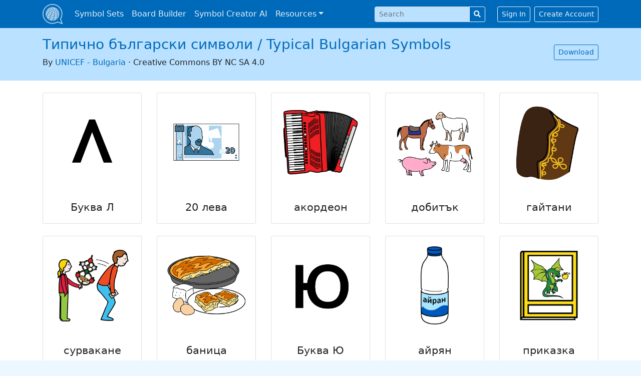

--- FILE ---
content_type: text/html; charset=utf-8
request_url: https://globalsymbols.com/symbolsets/typical-bulgarian-symbols?locale=en
body_size: 5958
content:
<!DOCTYPE html>
<html class='bg-light' dir='ltr' lang='en'>
<head>
<meta charset='utf-8'>
<meta content='width=device-width, initial-scale=1, shrink-to-fit=no' name='viewport'>
<link rel="apple-touch-icon" sizes="180x180" href="/assets/favicon/apple-touch-icon-268ec0625c09c4f4bedb475dbb680d07851d0b36d9b28d2582bb8d93ff14ff75.png">
<link rel="icon" type="image/png" sizes="32x32" href="/assets/favicon/favicon-32x32-a94c82071920d187661822e33b52dfcf5e703642ab108f762c2f97785f1a2a6d.png">
<link rel="icon" type="image/png" sizes="16x16" href="/assets/favicon/favicon-16x16-dd4345b52bf6759462156d3b29887c260bf4545715d884c55b7f3e65fe7c85c8.png">
<link rel="mask-icon" href="/assets/favicon/safari-pinned-tab-6e0310d65a4f884e67a6153d9bf1390ea26c454bad95bba9e689deec3680fa8d.svg" color="#206eb5">
<link rel="shortcut icon" href="/assets/favicon/favicon-3f11acb33369a4001f780c66333456f5d3e3c50e1a6544b508619618509ce7bf.ico">
<meta name="apple-mobile-web-app-title" content="Global Symbols">
<meta name="application-name" content="Global Symbols">
<meta name="msapplication-TileColor" content="#2d89ef">
<meta name="theme-color" content="#ffffff">
<meta name="csrf-param" content="authenticity_token" />
<meta name="csrf-token" content="fuGPrgpuujO96CQaog6Ur02UNaQoaPoie1TM1qa2O2hCM0WTpuA9V0atzEqNlnDVKJ4uRFBBAqPE0BjNFR8Xjg" />

<title>Типично български символи / Typical Bulgarian Symbols · Global Symbols</title>
<meta name="description" content="Explore the Типично български символи / Typical Bulgarian Symbols symbol set at Global Symbols. Get free images and symbols for communication.">
<link rel="image_src" href="https://globalsymbols.com/assets/default-sharing-image-af04cdfc0e1d1ddf1cbd517290e396cb2d496049ce6d66771a378016ac470fef.png">
<meta property="og:title" content="Типично български символи / Typical Bulgarian Symbols · Global Symbols">
<meta property="og:site_name" content="Global Symbols">
<meta property="og:description" content="Explore the Типично български символи / Typical Bulgarian Symbols symbol set at Global Symbols. Get free images and symbols for communication.">
<meta property="og:image" content="/uploads/production/symbolset/logo/95/_b49360b9-2bed-4ed4-b767-05637a442159.png">
<meta property="og:image:width" content="1200">
<meta property="og:image:height" content="630">
<meta property="og:url" content="https://globalsymbols.com/symbolsets/typical-bulgarian-symbols?locale=en">
<meta property="og:type" content="object">
<meta property="og:updated_time" content="2025-04-29T12:59:32Z">
<meta name="twitter:card" content="summary">
<meta name="twitter:site" content="@globalsymbols">
<script crossorigin='anonymous' defer integrity='sha256-4+XzXVhsDmqanXGHaHvgh1gMQKX40OUvDEBTu8JcmNs=' src='https://code.jquery.com/jquery-3.5.1.slim.min.js'></script>
<link rel="stylesheet" media="all" href="/assets/application-827ad3c02c75fb22d04cd2012842bedc8287c62cb3e33cfaa74de5462c737383.css" data-turbolinks-track="reload" />
<script src="/assets/application-fbd3acc43dbfb5f6cff258feab45d326ca2007e469acc92e571531f1824eff92.js" data-turbolinks-track="reload" defer="defer"></script>
<script type="application/ld+json">{"@type":"Organization","url":"https://globalsymbols.com","logo":"https://globalsymbols.com/assets/logo-square-292ce2be5f1daf883aa7b55f12c29396079e8022adc848e8754d51d3b3e2ef1e.svg","sameAs":["https://facebook.com/globalsymbols","https://twitter.com/globalsymbols"],"@context":"https://schema.org"}</script>
<link href='https://www.google-analytics.com' rel='preconnect'>
<!-- Global site tag (gtag.js) - Google Analytics -->
<script async src='https://www.googletagmanager.com/gtag/js?id=UA-24512836-6'></script>
<script>
  window.dataLayer = window.dataLayer || [];
  function gtag(){dataLayer.push(arguments);}
  gtag('js', new Date());
  gtag('config', 'UA-24512836-6');
</script>
</head>
<body>
<a class='sr-only sr-only-focusable position-fixed p-3' href='#content'>Skip to main content</a>
<nav class='navbar navbar-expand-lg navbar-dark bg-primary fixed-top mb-5'>
<div class='container-xl'>
<a class='navbar-brand p-0' href='/?locale=en' translate='no'>
<img alt='Global Symbols' class='d-inline-block align-top' src='/assets/logo-square-white-2a2b929fd22493bd051b36117806fc042cb1c75ed586c904dad3de870f0c099f.svg'>
</a>
<button aria-controls='navbarSupportedContent' aria-expanded='false' aria-label='Toggle navigation' class='navbar-toggler' data-target='#navbarSupportedContent' data-toggle='collapse' type='button'>
<span class='navbar-toggler-icon'></span>
</button>
<div class='collapse navbar-collapse' id='navbarSupportedContent'>
<ul class='navbar-nav mr-auto'>
<li class='nav-item'>
<a class='nav-link' href='/symbolsets?locale=en'>Symbol Sets</a>
</li>
<li class='nav-item'>
<a class='nav-link' href='https://app.globalsymbols.com/en' target='_blank'>Board Builder</a>
</li>
<li class='nav-item'>
<a class='nav-link' href='https://app.globalsymbols.com/en/media' rel='noopener' target='_blank'>Symbol Creator AI</a>
</li>
<li class='nav-item dropdown'>
<a class='nav-link dropdown-toggle' data-toggle='dropdown' href='#' id='navbarDropdownMenuLink'>Resources</a>
<div aria-labelledby='navbarDropdownMenuLink' class='dropdown-menu'>
<a class='dropdown-item' href='/about/training-resources?locale=en'>Training</a>
<a class='dropdown-item' href='/knowledge-base?locale=en'>Knowledge Base</a>
<a class='dropdown-item' href='/news?locale=en'>News</a>
</div>
</li>
</ul>
<form class="form-inline my-2 my-lg-0 mr-4" role="form" action="/search?locale=en" accept-charset="UTF-8" method="get"><input value="typical-bulgarian-symbols" id="navbar_search_symbolset" type="hidden" name="symbolset" />
<input value="en" type="hidden" name="locale" id="locale" />
<div class="form-group row" clsass="mb-0 input-group-sm"><label class="sr-only col-form-label col required" for="navbar_search_query">Search </label><div class="col-sm-12"><div class="input-group input-group-sm"><input id="navbar_search_query" required="required" class="form-control" placeholder="Search " type="text" name="query" /><div class="input-group-append"><button name="button" type="submit" class="btn btn-outline-light" title="Search"><i class="fas fa-search"></i></button></div></div></div></div>
</form><a class='btn btn-sm btn-outline-light' href='/users/sign_in?locale=en'>Sign In</a>
<a class='btn btn-sm btn-outline-light ml-2' href='/users/sign_up?locale=en'>Create Account</a>
</div>
</div>
</nav>
<div id='main'>
<div class='bg-light-1' id='symbolset-topbar'>
<div class='container-xl'>
<div class='row pb-4 pt-3 align-items-center'>
<div class='col text-center text-sm-left'>
<h1>
<a href='/symbolsets/typical-bulgarian-symbols?locale=en' translate='no'>Типично български символи / Typical Bulgarian Symbols</a>
</h1>
<div class='font-weight-light'>
By
<a href='https://www.unicef.org/bulgaria/en' rel='noopener' target='_blank' translate='no'>UNICEF - Bulgaria</a>
·
<span translate='no'>Creative Commons BY NC SA 4.0</span>

</div>
</div>
<div class='col-sm-auto text-center text-sm-right'>
<a class='btn btn-sm btn-outline-primary' data-turbolinks='false' href='/symbolsets/typical-bulgarian-symbols/download?locale=en'>Download</a>
</div>
</div>
</div>
</div>

<main class='container-xl'>
<div class='row'>
<div class='col'>
<div class='row row-cols-2 row-cols-sm-4 row-cols-lg-5 text-center'>
<div class='col mb-4'>
<a class='card mb-4 h-100' href='/symbolsets/typical-bulgarian-symbols/symbols/47974?locale=en'>
<div class='card-body d-flex flex-column justify-content-between'>
<div class='mb-3 text-center'>
<div class='card-body-picto' style='background-image: url(https://globalsymbols.com/uploads/production/image/imagefile/47973/95_47974_5fda12e3-b98d-419b-b526-6f2d60698739.png)'></div>
</div>
<h3 class='card-title mb-0'>
Буква Л
</h3>
</div>
</a>
</div>
<div class='col mb-4'>
<a class='card mb-4 h-100' href='/symbolsets/typical-bulgarian-symbols/symbols/48636?locale=en'>
<div class='card-body d-flex flex-column justify-content-between'>
<div class='mb-3 text-center'>
<div class='card-body-picto' style='background-image: url(https://globalsymbols.com/uploads/production/image/imagefile/48635/95_48636_540b3c9b-e936-490c-bc6b-fbb8f70465f0.png)'></div>
</div>
<h3 class='card-title mb-0'>
20 лева
</h3>
</div>
</a>
</div>
<div class='col mb-4'>
<a class='card mb-4 h-100' href='/symbolsets/typical-bulgarian-symbols/symbols/47942?locale=en'>
<div class='card-body d-flex flex-column justify-content-between'>
<div class='mb-3 text-center'>
<div class='card-body-picto' style='background-image: url(https://globalsymbols.com/uploads/production/image/imagefile/47941/95_47942_60492b47-ce58-4731-9b35-d40e0a22f01d.png)'></div>
</div>
<h3 class='card-title mb-0'>
акордеон
</h3>
</div>
</a>
</div>
<div class='col mb-4'>
<a class='card mb-4 h-100' href='/symbolsets/typical-bulgarian-symbols/symbols/48070?locale=en'>
<div class='card-body d-flex flex-column justify-content-between'>
<div class='mb-3 text-center'>
<div class='card-body-picto' style='background-image: url(https://globalsymbols.com/uploads/production/image/imagefile/48069/95_48070_d98f64f9-1286-423f-9244-b261babf7d03.png)'></div>
</div>
<h3 class='card-title mb-0'>
добитък
</h3>
</div>
</a>
</div>
<div class='col mb-4'>
<a class='card mb-4 h-100' href='/symbolsets/typical-bulgarian-symbols/symbols/47910?locale=en'>
<div class='card-body d-flex flex-column justify-content-between'>
<div class='mb-3 text-center'>
<div class='card-body-picto' style='background-image: url(https://globalsymbols.com/uploads/production/image/imagefile/47909/95_47910_110c5c9e-70e1-429c-9868-82ef70e3f290.png)'></div>
</div>
<h3 class='card-title mb-0'>
гайтани
</h3>
</div>
</a>
</div>
<div class='col mb-4'>
<a class='card mb-4 h-100' href='/symbolsets/typical-bulgarian-symbols/symbols/48038?locale=en'>
<div class='card-body d-flex flex-column justify-content-between'>
<div class='mb-3 text-center'>
<div class='card-body-picto' style='background-image: url(https://globalsymbols.com/uploads/production/image/imagefile/48037/95_48038_ea87a907-cc54-4dea-bf38-0633f6c42c95.png)'></div>
</div>
<h3 class='card-title mb-0'>
сурвакане
</h3>
</div>
</a>
</div>
<div class='col mb-4'>
<a class='card mb-4 h-100' href='/symbolsets/typical-bulgarian-symbols/symbols/47878?locale=en'>
<div class='card-body d-flex flex-column justify-content-between'>
<div class='mb-3 text-center'>
<div class='card-body-picto' style='background-image: url(https://globalsymbols.com/uploads/production/image/imagefile/47877/95_47878_352f9f00-0d8c-4b59-a8cd-f11137452665.png)'></div>
</div>
<h3 class='card-title mb-0'>
баница
</h3>
</div>
</a>
</div>
<div class='col mb-4'>
<a class='card mb-4 h-100' href='/symbolsets/typical-bulgarian-symbols/symbols/48006?locale=en'>
<div class='card-body d-flex flex-column justify-content-between'>
<div class='mb-3 text-center'>
<div class='card-body-picto' style='background-image: url(https://globalsymbols.com/uploads/production/image/imagefile/48005/95_48006_0162e089-3c8a-4b75-be2e-0c8cef7c43bb.png)'></div>
</div>
<h3 class='card-title mb-0'>
Буква Ю
</h3>
</div>
</a>
</div>
<div class='col mb-4'>
<a class='card mb-4 h-100' href='/symbolsets/typical-bulgarian-symbols/symbols/47845?locale=en'>
<div class='card-body d-flex flex-column justify-content-between'>
<div class='mb-3 text-center'>
<div class='card-body-picto' style='background-image: url(https://globalsymbols.com/uploads/production/image/imagefile/47844/95_47845_98b294f0-d8d0-43ad-8a95-161a6b8a4c08.png)'></div>
</div>
<h3 class='card-title mb-0'>
айрян
</h3>
</div>
</a>
</div>
<div class='col mb-4'>
<a class='card mb-4 h-100' href='/symbolsets/typical-bulgarian-symbols/symbols/47935?locale=en'>
<div class='card-body d-flex flex-column justify-content-between'>
<div class='mb-3 text-center'>
<div class='card-body-picto' style='background-image: url(https://globalsymbols.com/uploads/production/image/imagefile/47934/95_47935_6f041d4d-377b-4b14-a4a5-101f1bd5001d.png)'></div>
</div>
<h3 class='card-title mb-0'>
приказка
</h3>
</div>
</a>
</div>
<div class='col mb-4'>
<a class='card mb-4 h-100' href='/symbolsets/typical-bulgarian-symbols/symbols/48063?locale=en'>
<div class='card-body d-flex flex-column justify-content-between'>
<div class='mb-3 text-center'>
<div class='card-body-picto' style='background-image: url(https://globalsymbols.com/uploads/production/image/imagefile/48062/95_48063_ded7c91e-c9fc-47a8-9ca7-f4c3485b82fe.png)'></div>
</div>
<h3 class='card-title mb-0'>
траки
</h3>
</div>
</a>
</div>
<div class='col mb-4'>
<a class='card mb-4 h-100' href='/symbolsets/typical-bulgarian-symbols/symbols/47903?locale=en'>
<div class='card-body d-flex flex-column justify-content-between'>
<div class='mb-3 text-center'>
<div class='card-body-picto' style='background-image: url(https://globalsymbols.com/uploads/production/image/imagefile/47902/95_47903_195692e7-38a2-4267-8d3f-17eace21125c.png)'></div>
</div>
<h3 class='card-title mb-0'>
създърма
</h3>
</div>
</a>
</div>
<div class='col mb-4'>
<a class='card mb-4 h-100' href='/symbolsets/typical-bulgarian-symbols/symbols/48031?locale=en'>
<div class='card-body d-flex flex-column justify-content-between'>
<div class='mb-3 text-center'>
<div class='card-body-picto' style='background-image: url(https://globalsymbols.com/uploads/production/image/imagefile/48030/95_48031_84dd8d0e-df98-48de-9aaa-2d570612a062.png)'></div>
</div>
<h3 class='card-title mb-0'>
нестинарка
</h3>
</div>
</a>
</div>
<div class='col mb-4'>
<a class='card mb-4 h-100' href='/symbolsets/typical-bulgarian-symbols/symbols/47870?locale=en'>
<div class='card-body d-flex flex-column justify-content-between'>
<div class='mb-3 text-center'>
<div class='card-body-picto' style='background-image: url(https://globalsymbols.com/uploads/production/image/imagefile/47869/95_47870_4435e4f2-4682-41ef-b82c-926b18479427.png)'></div>
</div>
<h3 class='card-title mb-0'>
10 стотинки
</h3>
</div>
</a>
</div>
<div class='col mb-4'>
<a class='card mb-4 h-100' href='/symbolsets/typical-bulgarian-symbols/symbols/47999?locale=en'>
<div class='card-body d-flex flex-column justify-content-between'>
<div class='mb-3 text-center'>
<div class='card-body-picto' style='background-image: url(https://globalsymbols.com/uploads/production/image/imagefile/47998/95_47999_31da039b-7e43-45ce-abc0-e6ec904c0e2f.png)'></div>
</div>
<h3 class='card-title mb-0'>
Буква ш
</h3>
</div>
</a>
</div>
<div class='col mb-4'>
<a class='card mb-4 h-100' href='/symbolsets/typical-bulgarian-symbols/symbols/47967?locale=en'>
<div class='card-body d-flex flex-column justify-content-between'>
<div class='mb-3 text-center'>
<div class='card-body-picto' style='background-image: url(https://globalsymbols.com/uploads/production/image/imagefile/47966/95_47967_812ee968-bca2-40d3-9b8d-9658a03ba7d1.png)'></div>
</div>
<h3 class='card-title mb-0'>
Буква и
</h3>
</div>
</a>
</div>
<div class='col mb-4'>
<a class='card mb-4 h-100' href='/symbolsets/typical-bulgarian-symbols/symbols/48095?locale=en'>
<div class='card-body d-flex flex-column justify-content-between'>
<div class='mb-3 text-center'>
<div class='card-body-picto' style='background-image: url(https://globalsymbols.com/uploads/production/image/imagefile/48094/95_48095_d2d98a5c-a42e-4474-9c98-d9ec9ccd3b11.png)'></div>
</div>
<h3 class='card-title mb-0'>
трапеза
</h3>
</div>
</a>
</div>
<div class='col mb-4'>
<a class='card mb-4 h-100' href='/symbolsets/typical-bulgarian-symbols/symbols/48056?locale=en'>
<div class='card-body d-flex flex-column justify-content-between'>
<div class='mb-3 text-center'>
<div class='card-body-picto' style='background-image: url(https://globalsymbols.com/uploads/production/image/imagefile/48055/95_48056_d77c72a2-8bc7-4a7e-9168-8c99f3089d07.png)'></div>
</div>
<h3 class='card-title mb-0'>
прабългари
</h3>
</div>
</a>
</div>
<div class='col mb-4'>
<a class='card mb-4 h-100' href='/symbolsets/typical-bulgarian-symbols/symbols/47896?locale=en'>
<div class='card-body d-flex flex-column justify-content-between'>
<div class='mb-3 text-center'>
<div class='card-body-picto' style='background-image: url(https://globalsymbols.com/uploads/production/image/imagefile/47895/95_47896_f0d6d7da-3adc-4689-aa87-840aa70d91d6.png)'></div>
</div>
<h3 class='card-title mb-0'>
мусака
</h3>
</div>
</a>
</div>
<div class='col mb-4'>
<a class='card mb-4 h-100' href='/symbolsets/typical-bulgarian-symbols/symbols/48024?locale=en'>
<div class='card-body d-flex flex-column justify-content-between'>
<div class='mb-3 text-center'>
<div class='card-body-picto' style='background-image: url(https://globalsymbols.com/uploads/production/image/imagefile/48023/95_48024_fb36c990-4fcb-46d6-9e3b-72f7021e040c.png)'></div>
</div>
<h3 class='card-title mb-0'>
лазарки
</h3>
</div>
</a>
</div>
<div class='col mb-4'>
<a class='card mb-4 h-100' href='/symbolsets/typical-bulgarian-symbols/symbols/47863?locale=en'>
<div class='card-body d-flex flex-column justify-content-between'>
<div class='mb-3 text-center'>
<div class='card-body-picto' style='background-image: url(https://globalsymbols.com/uploads/production/image/imagefile/47862/95_47863_5feeaaa8-4a84-4b4b-80b8-79dcbc587b9c.png)'></div>
</div>
<h3 class='card-title mb-0'>
1 лев
</h3>
</div>
</a>
</div>
<div class='col mb-4'>
<a class='card mb-4 h-100' href='/symbolsets/typical-bulgarian-symbols/symbols/47992?locale=en'>
<div class='card-body d-flex flex-column justify-content-between'>
<div class='mb-3 text-center'>
<div class='card-body-picto' style='background-image: url(https://globalsymbols.com/uploads/production/image/imagefile/47991/95_47992_b8cf929c-ce15-41be-a94d-f629d6f56802.png)'></div>
</div>
<h3 class='card-title mb-0'>
Буква Ф
</h3>
</div>
</a>
</div>
<div class='col mb-4'>
<a class='card mb-4 h-100' href='/symbolsets/typical-bulgarian-symbols/symbols/47960?locale=en'>
<div class='card-body d-flex flex-column justify-content-between'>
<div class='mb-3 text-center'>
<div class='card-body-picto' style='background-image: url(https://globalsymbols.com/uploads/production/image/imagefile/47959/95_47960_3dabef1b-7e56-4150-8ea1-5a8814d75b03.png)'></div>
</div>
<h3 class='card-title mb-0'>
Буква Д
</h3>
</div>
</a>
</div>
<div class='col mb-4'>
<a class='card mb-4 h-100' href='/symbolsets/typical-bulgarian-symbols/symbols/48088?locale=en'>
<div class='card-body d-flex flex-column justify-content-between'>
<div class='mb-3 text-center'>
<div class='card-body-picto' style='background-image: url(https://globalsymbols.com/uploads/production/image/imagefile/48087/95_48088_0fe3362c-4e34-48cf-b9ef-8dd87b8dee8c.png)'></div>
</div>
<h3 class='card-title mb-0'>
стадо
</h3>
</div>
</a>
</div>
<div class='col mb-4'>
<a class='card mb-4 h-100' href='/symbolsets/typical-bulgarian-symbols/symbols/47928?locale=en'>
<div class='card-body d-flex flex-column justify-content-between'>
<div class='mb-3 text-center'>
<div class='card-body-picto' style='background-image: url(https://globalsymbols.com/uploads/production/image/imagefile/47927/95_47928_27b3dd88-e3fc-4a79-b0c7-07c61180dfc0.png)'></div>
</div>
<h3 class='card-title mb-0'>
обред
</h3>
</div>
</a>
</div>
</div>
<nav class='mt-5'>
<ul class='pagination justify-content-center'>


<li class='page-item active'>
<a data-remote="false" class="page-link">1</a>
</li>

<li class='page-item'>
<a rel="next" class="page-link" href="/symbolsets/typical-bulgarian-symbols?locale=en&amp;page=2">2</a>
</li>

<li class='page-item'>
<a class="page-link" href="/symbolsets/typical-bulgarian-symbols?locale=en&amp;page=3">3</a>
</li>

<li class='page-item'>
<a class="page-link" href="/symbolsets/typical-bulgarian-symbols?locale=en&amp;page=4">4</a>
</li>

<li class='page-item'>
<a class="page-link" href="/symbolsets/typical-bulgarian-symbols?locale=en&amp;page=5">5</a>
</li>

<li class='page-item d-none d-sm-inline'>
<a class='page-link' href='/symbolsets/typical-bulgarian-symbols?locale=en&amp;page=2' rel='next'>
Next
<i class='fas fa-chevron-right ml-1'></i>
</a>
</li>

<li class='page-item'>
<a class='page-link text-nowrap' href='/symbolsets/typical-bulgarian-symbols?locale=en&amp;page=11'>
<span class='mr-1 d-none d-sm-inline'>Last</span><i class='fas fa-chevron-right mr-n1'></i><i class='fas fa-chevron-right'></i>
</a>
</li>

</ul>
</nav>

<link rel="next" href="/symbolsets/typical-bulgarian-symbols?locale=en&page=2">
</div>
</div>
</main>

</div>
<footer class='text-center d-print-none'>
<div class='text-white bg-primary mt-5 p-3'>
<div class='container-xl'>
<form>
<div class='form-row align-items-center justify-content-center'>
<div class='col-auto'>
<label class='col-form-label col-form-label-sm' for='select_locale'>Language</label>
<select class='w-auto custom-select custom-select-sm my-1 ml-2' id='select_locale'>
<option value="ca">Català</option>
<option value="de">Deutsch</option>
<option selected="selected" value="en">English</option>
<option value="es">Español</option>
<option value="fr">Français</option>
<option value="it">Italiano</option>
<option value="nl">Nederlands</option>
<option value="ps">Pashto</option>
<option value="ro">Română</option>
<option value="sq">Shqip</option>
<option value="sr_Latn">Srpski (latinica)</option>
<option value="tr">Türkçe</option>
<option value="hr">hrvatski</option>
<option value="el">Ελληνικά</option>
<option value="bg">Български</option>
<option value="mk">Македонски</option>
<option value="sr_Cyrl">српска ћирилица</option>
<option value="uk">український</option>
<option value="hy">Հայերեն</option>
<option value="ur">اردو</option>
<option value="ar">العربية</option>
</select>
</div>
</div>
</form>
<div class='mt-4'>
<a class='btn btn-sm btn-outline-light mr-2 social-button' href='https://facebook.com/globalsymbols' rel='noopener' title='Global Symbols on Facebook'>
<i class='fab fa-facebook-f'></i>
<div class='sr-only'>Global Symbols on Facebook</div>
</a>
<a class='btn btn-sm btn-outline-light mr-4 social-button' href='https://twitter.com/globalsymbols' rel='noopener' title='Global Symbols on Twitter'>
<i class='fab fa-twitter'></i>
<div class='sr-only'>Global Symbols on Twitter</div>
</a>
</div>
<div class='mt-4'>
<small>
<a class='btn btn-sm btn-link text-white' href='/about/privacy-policy?locale=en'>Privacy Policy</a>
·
<a class='btn btn-sm btn-link text-white' href='/about/terms-and-conditions?locale=en'>Terms</a>
·
<a class='btn btn-sm btn-link text-white' href='/about/accessibility-statement?locale=en'>Accessibility</a>
·
<a class='btn btn-sm btn-link text-white' href='/about?locale=en'>About</a>
·
<a class='btn btn-sm btn-link text-white' href='/contact?locale=en'>Contact</a>
</small>
</div>
<div class='navbar-text' translate='no'>
<small>© 2025 Global Symbols CIC</small>
</div>
</div>
</div>
</footer>
<div class='d-none d-print-block text-center'>
<small>© 2025 Global Symbols CIC</small>
</div>
<script type="application/ld+json">{"@type":"BreadcrumbList","itemListElement":[{"@type":"ListItem","position":0,"name":"Symbolsets","item":"https://globalsymbols.com/symbolsets?locale=en"},{"@type":"ListItem","position":1,"name":"Типично български символи / Typical Bulgarian Symbols","item":"https://globalsymbols.com/symbolsets/typical-bulgarian-symbols?locale=en"}],"@context":"https://schema.org"}</script>
</body>
</html>


--- FILE ---
content_type: image/svg+xml
request_url: https://globalsymbols.com/assets/logo-square-white-2a2b929fd22493bd051b36117806fc042cb1c75ed586c904dad3de870f0c099f.svg
body_size: 14683
content:
<?xml version="1.0" encoding="UTF-8"?>
<!DOCTYPE svg PUBLIC "-//W3C//DTD SVG 1.1//EN" "http://www.w3.org/Graphics/SVG/1.1/DTD/svg11.dtd">
<svg xmlns="http://www.w3.org/2000/svg" xml:space="preserve" width="2480px" height="2482px" version="1.1"
     style="shape-rendering:geometricPrecision; text-rendering:geometricPrecision; image-rendering:optimizeQuality; fill-rule:evenodd; clip-rule:evenodd"
     viewBox="0 0 1214.02 1214.67"
>
 <defs>
  <style type="text/css">
    .speech-bubble {stroke:white;stroke-width:48.51;stroke-linejoin:round;stroke-miterlimit:22.9256;fill:none}
    .globe {fill:white}
  </style>
 </defs>
 <g id="Layer_x0020_1">
  <path class="speech-bubble" d="M1189.76 1190.41l-281.89 -102.6c-88.97,56.24 -194.39,88.82 -307.43,88.82 -318.22,0 -576.19,-257.97 -576.19,-576.19 0,-318.22 257.97,-576.19 576.19,-576.19 318.22,0 576.19,257.97 576.19,576.19 0,113.41 -32.79,219.17 -89.38,308.32l102.51 281.64 0 0.01z"/>
  <g>
   <path class="globe" d="M712.86 285.27c-30.3,-3.64 -61.64,-7.39 -105.7,-5.38l0 0 0 0c1.59,10.99 7.15,22.72 16.93,34.3l0 0c29.56,-12.65 59.36,-22.47 88.77,-28.92zm49.59 -35.2c-20.38,10.95 -39.44,26.53 -49.59,35.2 2.34,-22.47 3.33,-40.7 3.1,-54.79l0 0c16.32,4.24 32.33,10.95 46.49,19.59zm5.81 3.73c9.42,6.35 17.88,13.6 24.88,21.6 6.43,7.34 11.15,14.76 14.23,22.02l0 0 -0.01 0c-36.56,-9.07 -66.02,-10.64 -94.5,-12.15 13.12,-9.28 33.68,-22.67 55.4,-31.47zm-55.4 31.47c34.53,2.3 66.76,8.08 96.29,16.89l0 0 0 0c3.73,11.32 3.42,22.12 -0.66,31.52l0 0 0 0c-37.02,-23.68 -66.81,-36.25 -95.63,-48.41zm78.45 88.92c14.53,-5.89 24.96,-14.65 30.99,-25.22 23.72,17.96 45.45,37.63 64.95,58.59l0 0c-9.95,17.44 -27.16,31.9 -51.12,41.61l0 0c-13.17,-26.11 -28.16,-51.27 -44.82,-74.98zm-11.09 -15.24c-20.29,-26.94 -42.82,-51.76 -67.36,-73.68 33.64,14.51 65,32.14 93.71,52.24l0 0c-5.13,8.99 -14,16.44 -26.35,21.44zm-9.83 -112.86c-16.66,-10.17 -35.49,-18.05 -54.67,-23.04 -0.58,-10.74 -2.03,-18.45 -4.29,-23.19l0 0c31.62,8.22 62.59,21.18 90.06,37.93 -9.77,0.08 -20.48,3.38 -31.1,8.3zm36.62 -7.98c-29.64,-18.07 -63.05,-32.05 -97.16,-40.91 -1.04,-1.38 -2.21,-2.42 -3.5,-2.87 39.97,10.37 77.61,26.49 112.01,47.42 -3.52,-1.95 -7.33,-3.13 -11.35,-3.64zm5.71 6.86c18.32,12.34 34.85,26.52 48.47,42.06 14.8,18.17 18.19,22.98 27.61,42.75l0 0c-19.69,-11.35 -41.63,-20.76 -65.56,-27.97l0 0c-3.62,-8.55 -9.18,-17.28 -16.74,-25.92l0 0c-8.24,-9.41 -18.2,-17.95 -29.29,-25.42 12.09,-4.08 24.28,-6.4 35.51,-5.5zm6.42 0.89c5.17,1.05 10.07,2.9 14.59,5.7 66.36,44.42 119.35,107.26 151.63,181.2 -6.92,-15.29 -15.81,-29.71 -26.32,-43.11 -8.16,-19.24 -20.35,-38.88 -36.7,-58.37l-6.12 -7.15 0 0c-1.58,-1.8 -3.21,-3.56 -4.9,-5.27 17.63,20.13 30.57,40.47 39.02,60.38l0 0c-13.9,-15.61 -30.32,-29.64 -49.03,-41.8 -6.45,-15.22 -16.34,-30.76 -29.81,-46.15 -33.32,-35.55 -52.2,-45.36 -52.36,-45.43zm-231.43 35.33c1.88,12.91 8.41,26.71 19.92,40.34 -25.21,11.7 -50.17,25.41 -74.49,40.77l0 0c-18.98,-22.47 -29.77,-45.23 -32.85,-66.54 28.38,-7.14 57.67,-12.07 87.42,-14.57zm-105.79 19.53c3.34,23 14.98,47.58 35.47,71.83l0 0c-24.01,16.07 -47.31,33.73 -69.5,52.65l0 0c-26.82,-31.74 -42.06,-63.91 -46.42,-94.01 25.52,-12.17 52.49,-22.4 80.45,-30.47zm-166.47 83.11c21.36,-16.55 44.7,-31.44 69.57,-44.44l0 0c4.57,31.49 20.51,65.13 48.55,98.32 -21.69,19.45 -42.19,40.08 -61.11,61.56l0 0c-32.93,-38.98 -51.65,-78.47 -57.01,-115.44zm-13.64 11.03c5.5,37.96 24.71,78.52 58.53,118.54 -18.22,21.84 -34.78,44.45 -49.3,67.5 -36.97,-43.75 -57.97,-88.08 -63.99,-129.58 15.88,-20.29 34.28,-39.19 54.76,-56.46zm-118.92 221.93c0.88,-23.02 5.03,-46.5 12.69,-70.11 6.27,43.28 28.18,89.52 66.73,135.15l0.04 -0.12 -0.04 0.12c-7.77,23.38 -12.58,45.51 -14.62,66.2 -37.44,-44.31 -58.71,-89.21 -64.8,-131.24zm18.16 -85.49c9.09,-23.39 21.24,-45.64 36,-66.54 6.1,42.03 27.37,86.92 64.81,131.23l0 0c-13.61,23.23 -25.1,46.83 -34.07,70.47 -38.56,-45.64 -60.46,-91.87 -66.74,-135.16zm-18.28 100.44c6.02,41.5 27.02,85.83 63.99,129.57l0 0c-0.84,20.05 1.05,38.61 5.49,55.47 -25.25,-29.89 -42.36,-60.08 -51.7,-89.26l5.47 16.06 3.37 8.94c9.64,24.68 24.94,49.95 46.11,75.01l0 0 0 0c5.24,15.26 12.65,28.95 22.2,40.9 -49.38,-59.39 -82.67,-132.62 -93.2,-213.01 -0.96,-7.82 -1.54,-15.72 -1.73,-23.68zm-1.41 -30.71c-6.63,-89.91 33.04,-185 83.02,-251.76 -20.77,28.6 -30.65,62.11 -28.99,98.18l0 0 0 0c-14.79,20.59 -26.95,42.66 -36.05,66.02 -1.07,-23.17 1.75,-46.05 9.78,-66.58 -11.31,31.75 -14.98,47.28 -15.26,81.96l0 0 0 0c-7.65,23.65 -11.65,48.86 -12.5,72.18zm153.65 -321.14c-24.56,28 -36.42,62.16 -34.7,99.34l0 0 -0.01 0c-20.53,16.67 -38.97,35.07 -54.89,55 -1.75,-37.88 9.4,-72.88 32.66,-102.25 17.31,-20.46 34.41,-37.01 56.94,-52.09zm-21.02 88.71c-1.67,-36.21 9.89,-69.47 33.8,-96.74l-0.2 0.12 0.2 -0.12 0 0c19.98,-11.78 41.7,-21.09 64.78,-27.83 -20.37,23.23 -30.22,51.56 -28.79,82.4l0 0c-24.96,12.14 -48.37,26.27 -69.79,42.17zm188.05 -137.56c-14.88,16.97 -22.07,37.67 -21.03,60.2l0 0c-28.07,7.02 -55.13,16.27 -80.74,27.55 -1.36,-29.49 8.05,-56.58 27.53,-78.79 23.63,-5.61 48.51,-8.63 74.24,-8.96zm-2.6 55.94c-0.96,-20.87 5.7,-40.04 19.48,-55.76 26.08,0.85 52.91,4.43 80.09,10.84 -8.36,9.53 -12.4,21.15 -11.81,33.8 -29.87,1.3 -59.27,5.07 -87.76,11.12zm213.42 -1.71c-35.27,-7.44 -70.69,-9.39 -106.14,-9.9 -0.49,-10.76 2.94,-20.64 10.04,-28.74l0 0c31.91,8.93 64.16,21.75 96.1,38.64zm0 0c-27.93,8.1 -56.29,19.52 -84.49,33.69l0 0c10.71,11.25 24.31,20.9 39.34,28.47 15.63,-23.26 30.82,-44.22 45.15,-62.16zm-12.75 401.81c-5.14,28.52 -11.04,56.58 -17.66,83.67 -61.76,-8.22 -124.5,-26.43 -182.66,-52.79 10.51,-25.97 21.66,-52.51 33.23,-79.18 53.2,24.12 110.6,40.78 167.09,48.3zm-50.4 192.78c-8.47,23.01 -17.13,43.18 -25.85,60.45 -62.55,-8.33 -126.09,-26.77 -184.99,-53.47 5.43,-18.22 12.2,-38.93 20.33,-62.05 60.65,27.5 126.1,46.49 190.51,55.07zm-185.03 -70.44c8.62,-23.9 18.14,-48.92 28.36,-74.61 58.9,26.69 122.44,45.14 184.99,53.46 -6.93,26.65 -14.56,52.22 -22.84,76.21 -64.41,-8.58 -129.86,-27.57 -190.51,-55.06zm112.12 -267.71c44.13,20 91.74,33.82 138.59,40.06 -3.2,28.9 -7.23,57.94 -12.03,86.65 -55.02,-7.33 -110.92,-23.55 -162.73,-47.04 11.75,-26.69 23.88,-53.4 36.17,-79.67l0 0zm45.24 -93.18c32.24,14.62 67.02,24.71 101.26,29.27 -1.11,27.78 -3.1,56.33 -5.94,85.14 -44.81,-5.96 -90.33,-19.17 -132.52,-38.3 12.35,-26.06 24.83,-51.58 37.2,-76.11zm8.04 -15.84c12.33,-24.08 24.5,-47.06 36.32,-68.49l0 0c18.11,8.21 37.64,13.88 56.87,16.44 1.15,25.18 1.33,51.73 0.62,79.16 -31.71,-4.22 -63.94,-13.57 -93.81,-27.11zm92.31 -68.26c-16.35,-2.17 -32.95,-6.99 -48.34,-13.97l0 0 0 0c13.6,-24.23 26.66,-46.2 38.81,-65.19 4.55,23.81 7.7,50.47 9.53,79.16zm-130.37 626.03c-56.49,-7.52 -113.89,-24.18 -167.09,-48.3 2.21,-12.03 5.73,-26.65 10.58,-43.79l0 0c58.16,26.36 120.9,44.57 182.65,52.79l0 0c-8.73,16.01 -17.49,29.12 -26.14,39.3zm-38.5 25.52c-3.22,0.67 -3.97,0.86 -7.07,0.56 -42.24,-5.44 -82.5,-17.18 -119.84,-34.2 -1.38,-0.86 -2.44,-2.45 -3.19,-4.66 42.19,19.13 85.3,32.34 130.1,38.3zm-129.85 -66.34c51.81,23.49 107.71,39.71 162.73,47.03l0 0c-8.59,8.9 -17.03,14.84 -25.18,17.81 -46.86,-6.24 -94.47,-20.06 -138.59,-40.06 -0.94,-5.59 -0.6,-13.88 1.04,-24.78zm189 -622.5c12.6,13.24 28.6,24.6 46.28,33.49 -13.52,20.63 -27.31,42.84 -41.16,66.19 -29.15,-14.68 -55.56,-33.42 -76.33,-55.26 23.28,-16.51 47.15,-31.43 71.21,-44.42zm-86.31 55.41c22.43,23.57 50.93,43.79 82.41,59.64 -13.85,23.82 -27.7,48.69 -41.3,74.15 -41.19,-20.74 -78.48,-47.21 -107.84,-78.06 21.34,-19.86 43.71,-38.55 66.73,-55.73zm-80.51 68.84c30.7,32.27 69.71,59.95 112.79,81.64 -13.49,25.7 -26.68,51.9 -39.34,78.16 -50.58,-25.47 -96.38,-57.97 -132.43,-95.86 18.31,-22.16 38.1,-43.59 58.98,-63.94zm-70.71 78.5c37.02,38.91 84.05,72.28 135.99,98.43 -12.42,26.26 -24.26,52.47 -35.27,78.19 -56.77,-28.58 -108.18,-65.06 -148.64,-107.58 14.17,-23.44 30.27,-46.57 47.92,-69.04l0 0zm-56.89 84.36c40.98,43.07 93.05,80.02 150.54,108.97 -10.64,25.49 -20.42,50.39 -29.08,74.26 -59.22,-29.82 -112.84,-67.86 -155.05,-112.22 8.95,-23.67 20.27,-47.45 33.59,-71.01zm-39.06 86.39c42.2,44.35 95.82,82.4 155.04,112.21l0 0c-8.08,23.14 -14.6,43.98 -19.6,62.4 -57.5,-28.95 -109.57,-65.89 -150.55,-108.96 2.32,-20.37 7.3,-42.32 15.11,-65.65zm-9.27 142.95c36.04,37.89 81.85,70.39 132.43,95.86l0 0c-0.74,11.33 -0.02,20.13 2.11,26.29 -43.07,-21.7 -82.08,-49.37 -112.78,-81.64 1.52,1.84 3.1,3.62 4.73,5.35l7.22 7.43c28.47,28.48 63.73,53.02 102.43,72.5l0 0c1.27,1.97 3.63,4.15 5.43,5.7 -45.33,-22.92 -85.93,-53.82 -119.97,-90.84l0.16 -0.14c-9.54,-11.52 -16.85,-25.08 -21.76,-40.51zm-2.87 -10.32c-3.86,-16.22 -5.3,-34.26 -4.12,-53.93l0 0c40.47,42.53 91.88,79 148.65,107.59l0 0c-4.34,17.38 -7.18,32.33 -8.55,44.76 -51.93,-26.15 -98.96,-59.52 -135.98,-98.42zm557.51 -488.81c4.81,-11.05 5.17,-23.77 0.78,-37.08 24.41,8.48 46.8,19.11 66.92,31.59l0 0c7.23,21.96 6.64,42.93 -1.29,61.17l0 0c-19.96,-20.05 -42.18,-38.75 -66.41,-55.68zm79.1 68.93c8.56,-19.68 9.2,-42.33 1.39,-66.03 19.12,13.26 35.93,28.32 50.18,44.87l0 0c10.22,31.03 9.37,60.66 -1.82,86.42l0 0c-14.12,-22.76 -30.78,-44.65 -49.75,-65.26zm94.08 167.4c13.93,-32.03 15.15,-68.82 2.82,-107.36l-1.12 -3.47c-1.14,-3.47 -2.35,-6.9 -3.66,-10.31 0.87,2.24 1.74,4.49 2.56,6.76 13.27,39.37 20.87,81.35 21.79,124.97 -0.01,-0.64 -0.02,-1.28 -0.04,-1.92l-0.12 25.37 0 0c-0.67,19.6 -4.85,38.32 -12.43,55.77l0 0c-1.08,24.56 -5.33,48.92 -13.01,72.69 -0.83,2.59 -1.71,5.16 -2.62,7.73 -0.92,2.57 -1.87,5.12 -2.85,7.65 -1.04,2.65 -1.95,5.29 -3.01,7.89 22,-50.94 34.2,-107.1 34.2,-166.12 0,-2.66 -0.05,-5.31 -0.1,-7.95 0.2,21.9 -3.97,42.78 -12.36,62.07l0 0c-0.3,-24.62 -3.73,-49.34 -10.05,-73.77zm-4.53 -15.89c-7.56,-24.28 -17.96,-48.18 -30.96,-71.29 11.71,-26.94 12.59,-57.93 1.91,-90.37 13.12,17.18 23.63,35.8 31.29,55.55l0 0.01c12.55,38.1 11.51,74.48 -2.24,106.1zm-212.1 413.33c7.71,-3.13 15.02,-6.54 21.92,-10.21 -13.14,7.26 -26.72,13.82 -40.67,19.66 6.4,-2.78 12.66,-5.96 18.75,-9.45zm10.85 -6.71c16.34,-10.91 31.37,-24.61 44.75,-41.06 31.83,-12.9 57.54,-30.1 76.82,-50.51 -24.97,27.93 -53.61,52.49 -85.18,72.93l-20.18 12.27c5.36,-3.06 10.64,-6.23 15.84,-9.52 -9.78,5.88 -20.48,11.19 -32.05,15.89zm83.97 -423.6c-8.55,-27.73 -19.09,-55.09 -31.47,-81.6 25.87,-10.49 44.44,-26.09 55.18,-44.91 18.52,21.51 34.77,44.22 48.51,67.73l0 0c-14.06,24.64 -38.37,45.06 -72.22,58.78zm5.29 18.14c35.41,-14.36 60.83,-35.71 75.53,-61.48 12.64,23.84 22.72,48.38 30.01,73.21l0 0c-17.26,30.26 -47.12,55.33 -88.69,72.18 -3.5,-27.91 -9.16,-56.04 -16.85,-83.91zm18.83 102.08c42.69,-17.31 73.34,-43.05 91.06,-74.11 6.06,24.93 9.28,50.07 9.43,75l0 0 0 0c-19.37,33.96 -52.88,62.1 -99.54,81.01 1.97,-26.65 1.61,-54.11 -0.95,-81.9zm-0.67 99.17c47.26,-19.16 81.2,-47.66 100.82,-82.06 -1.21,24.82 -5.54,49.33 -13.22,73.13l-0.01 0 -0.03 0.12 0.03 -0.12c-20.2,35.42 -55.15,64.77 -103.82,84.5 7.87,-23.95 13.23,-49.3 16.23,-75.57zm-21.71 90.95c48.67,-19.73 83.62,-49.09 103.82,-84.5 -4.26,10.93 -9.01,21.3 -14.48,31.3 -10.1,18.04 -21.5,35.26 -34.06,51.53l-11.61 14.37c3.43,-4.06 6.8,-8.17 10.07,-12.36 -20.2,24.89 -49.09,45.7 -86.2,60.74 12.65,-17.64 23.58,-38.03 32.46,-61.08zm-559.31 -568.33c14.71,-13.38 30.37,-25.72 46.87,-36.92 -6.97,4.89 -13.39,10.09 -19.26,15.58l-27.61 21.34zm40.1 -29.07c10,-9.35 21.64,-17.85 34.88,-25.33 -7.27,4.14 -14.4,8.49 -21.4,13.04l22.02 -13.39c40.11,-22.72 84.33,-39.05 131.26,-47.56 2.32,-0.34 4.74,-0.57 6.91,-0.81 -7.83,0.88 -15.74,2.55 -23.4,4.39 -37.03,8.87 -66.23,23.97 -87.08,43.46l-63.19 26.2zm191.25 -76.94c16.68,-2.01 33.65,-3.05 50.87,-3.05 30.63,0 60.5,3.29 89.26,9.53 2.04,0.56 3.95,1.76 5.75,3.4 -34.31,-7.44 -68.89,-9.61 -100.65,-5.5l0 0c-14.7,-4.23 -29.98,-5.97 -45.23,-4.38zm55.27 7.7c29.43,-3.81 61.46,-1.8 93.24,5.09l0 0 0 0.01c3.89,5.12 7.08,13.24 9.49,24.42 -19.27,-4.18 -38.69,-5.4 -56.53,-3.09l0 0 0 0c-15.28,-11.87 -30.77,-20.67 -46.2,-26.43zm107.88 93.65c-16.62,-23.94 -34.01,-43.59 -51.75,-59.04 15.16,-1.96 31.67,-0.93 48.05,2.62l0 0 0 0c2.4,14.61 3.68,33.39 3.7,56.42zm0 0c-30.85,-18.02 -62.04,-31.93 -92.93,-41.91 7.27,-6.79 17.46,-12.06 30.37,-15.16 1.51,-0.36 3.04,-0.68 4.58,-0.98 19.73,15.13 39.21,34.46 57.98,58.05zm-74.39 -64.89c-15.19,3.64 -27.18,9.83 -35.73,17.83 -26.33,-7.28 -52.35,-11.7 -77.67,-13.34 14.11,-13.19 33.88,-23.42 58.94,-29.42 2.93,-0.7 5.89,-1.33 8.88,-1.9 16.92,5.52 34.01,14.06 50.96,25.67 0,0.11 -4.91,1.04 -5.38,1.16zm-56.58 -30c-3.23,0.62 -6.43,1.3 -9.59,2.06 -27.05,6.48 -48.39,17.52 -63.61,31.75l-0.01 0c-24.98,-0.43 -49.18,1.88 -72.19,6.85 19.93,-18.63 47.85,-33.08 83.27,-41.56 4.12,-0.99 8.3,-1.88 12.53,-2.69l49.6 3.59zm96.88 822.35c-30.95,5.85 -64.08,6.9 -98.11,3.9 9.43,-2.82 19.01,-8.64 28.57,-17.43l0 0c45.8,4.04 90.5,1.68 131.17,-8.07 7.87,-1.88 15.45,-4.01 22.72,-6.36 -9.51,5.54 -19.4,10.18 -29.61,13.74 -17.75,5.92 -36.02,10.69 -54.74,14.22zm94.72 -34.51c-7.47,2.42 -15.25,4.61 -23.34,6.55 -41.76,10 -87.66,12.43 -134.69,8.28 9.55,-10.07 19.04,-23.1 28.33,-39.05l0 0c51.41,4.53 101.57,1.88 147.23,-9.06 8.84,-2.11 17.34,-4.5 25.51,-7.14 -12.96,16.29 -27.41,29.78 -43.04,40.42zm51.27 -51.45c-8.27,2.68 -16.88,5.09 -25.84,7.24 -46.23,11.07 -97.04,13.76 -149.11,9.17 9.18,-17.22 18.11,-37.35 26.62,-60.37l0 0c53.62,4.73 105.95,1.96 153.57,-9.44 9.23,-2.21 18.1,-4.7 26.61,-7.46 -8.84,23.04 -19.56,43.35 -31.85,60.86zm10.72 -68.78c-47.62,11.41 -99.95,14.18 -153.57,9.45 8.23,-24 15.6,-49.59 22.07,-76.29 52.06,4.59 102.88,1.9 149.11,-9.17 8.96,-2.15 17.57,-4.57 25.84,-7.24 -3.36,26.4 -8.93,51.83 -16.84,75.79 0,0.52 -24.33,6.91 -26.61,7.46zm19.82 -93.46c-45.65,10.93 -95.82,13.59 -147.23,9.05 6.07,-27.15 11.25,-55.29 15.48,-83.9l0 -0.01c47.03,4.15 92.93,1.72 134.69,-8.28 8.09,-1.94 15.87,-4.12 23.34,-6.54 1.85,28.05 1.63,55.72 -0.77,82.53 0,0.5 -23.32,6.62 -25.51,7.15zm2.06 -101.66c-40.68,9.74 -85.37,12.11 -131.18,8.07 3.84,-28.8 6.73,-57.98 8.65,-87.02l0 0c39.01,3.44 77.08,1.42 111.72,-6.87 6.71,-1.61 13.16,-3.42 19.35,-5.43 6.68,28.24 11.45,56.69 14.18,84.89 0,0.44 -20.77,5.9 -22.72,6.36zm-14.59 -104.44c-33.12,7.93 -69.52,9.86 -106.82,6.57 1.5,-28.96 2.03,-57.67 1.55,-85.63 28.5,2.52 56.31,1.04 81.62,-5.02 4.9,-1.17 9.62,-2.5 14.14,-3.96 11.14,26.96 20.52,54.74 28.02,82.85 0,0.37 -16.92,4.81 -18.51,5.19zm-111.53 -176.91c16.01,1.41 31.63,0.58 45.84,-2.82 2.76,-0.66 5.4,-1.4 7.94,-2.23 15.23,24.23 28.85,49.89 40.74,76.47 0.08,0.24 -12.02,3.41 -13.1,3.67 -23.44,5.62 -49.21,6.98 -75.61,4.65l0 0c-0.92,-27.61 -2.84,-54.36 -5.81,-79.74zm-2.07 -16.34c-4,-28.93 -9.42,-55.84 -16.31,-79.91 22.69,22.59 43.43,48.06 62.02,75.62l0 0c-2.16,0.7 -4.41,1.33 -6.75,1.89 -12.08,2.9 -25.36,3.6 -38.96,2.4zm-154.64 652.86c20.73,1.83 41.18,2.05 60.94,0.52 -11.5,0.95 -23.14,1.45 -34.89,1.45 -11.81,0 -23.5,-0.51 -35.06,-1.47 2.98,0.15 5.98,-0.01 9.01,-0.5l0 0zm420 -274.75c-0.83,2.59 -1.7,5.16 -2.62,7.73 -0.92,2.57 -1.87,5.12 -2.85,7.65 1.56,-3.61 7.78,-20.68 5.47,-15.38zm-78.31 -419.16c-5.61,-6.02 -12.94,-14.21 -18.74,-20.05l13.84 14.78c1.69,1.71 3.32,3.47 4.9,5.27z"/>
  </g>
 </g>
</svg>
